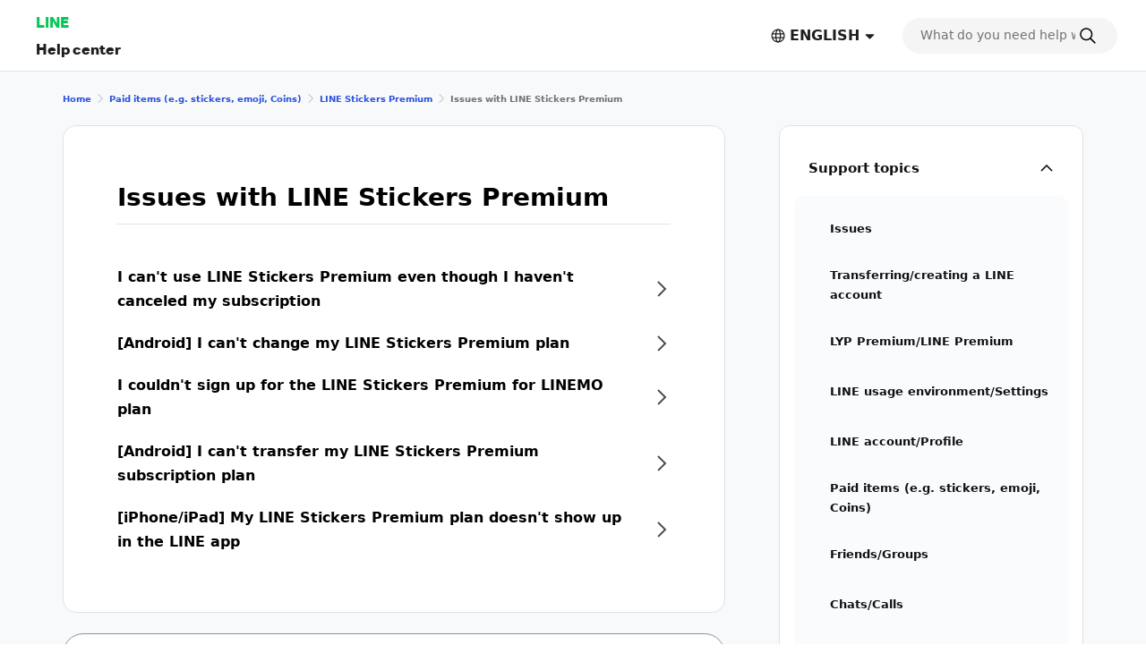

--- FILE ---
content_type: text/css
request_url: https://static.line-scdn.net/laicon/edge/latest/laicon.min.css
body_size: 5857
content:
/***********
 * LAICON version 18.14 (aba443)
 * Generated on Wed Jan 21 2026 05:51:24 GMT+0000 (Coordinated Universal Time)
 **********/
.la-lg{font-size:1.33333em;line-height:.75em;vertical-align:-.0667em}.la-xs{font-size:.75em}.la-sm{font-size:.875em}.la-1x{font-size:1em}.la-2x{font-size:2em}.la-3x{font-size:3em}.la-4x{font-size:4em}.la-5x{font-size:5em}.la-6x{font-size:6em}.la-7x{font-size:7em}.la-8x{font-size:8em}.la-9x{font-size:9em}.la-10x{font-size:10em}.la-wp{padding:.1em}.la-ul{list-style-type:none;margin-left:2.5em;padding-left:0}.la-ul>li{position:relative}.la-li{left:-2em;position:absolute;text-align:center;width:2em;line-height:inherit}.la-border{border:solid .08em #eee;border-radius:.1em;padding:.2em .25em .15em}.la-pull-left{float:left}.la-pull-right{float:right}.la.la-pull-left,.labr.la-pull-left,.labs.la-pull-left,.lapr.la-pull-left,.laps.la-pull-left,.lar.la-pull-left,.las.la-pull-left{margin-right:.3em}.la.la-pull-right,.labr.la-pull-right,.labs.la-pull-right,.lapr.la-pull-right,.laps.la-pull-right,.lar.la-pull-right,.las.la-pull-right{margin-left:.3em}.la-beat{-webkit-animation-name:fa-beat;animation-name:fa-beat;-webkit-animation-delay:0s;animation-delay:0s;-webkit-animation-direction:normal;animation-direction:normal;-webkit-animation-duration:1s;animation-duration:1s;-webkit-animation-iteration-count:infinite;animation-iteration-count:infinite;-webkit-animation-timing-function:ease-in-out;animation-timing-function:ease-in-out}.la-fade{-webkit-animation-name:fa-fade;animation-name:fa-fade;-webkit-animation-iteration-count:infinite;animation-iteration-count:infinite;-webkit-animation-timing-function:cubic-bezier(.4,0,.6,1);animation-timing-function:cubic-bezier(.4,0,.6,1)}.la-fade,.la-flash{-webkit-animation-delay:0s;animation-delay:0s;-webkit-animation-direction:normal;animation-direction:normal;-webkit-animation-duration:1s;animation-duration:1s}.la-flash{-webkit-animation-name:fa-flash;animation-name:fa-flash;-webkit-animation-iteration-count:infinite;animation-iteration-count:infinite;-webkit-animation-timing-function:cubic-bezier(.4,0,.6,1);animation-timing-function:cubic-bezier(.4,0,.6,1)}.la-flip{-webkit-animation-name:fa-flip;animation-name:fa-flip;-webkit-animation-delay:0s;animation-delay:0s;-webkit-animation-direction:normal;animation-direction:normal;-webkit-animation-duration:1s;animation-duration:1s;-webkit-animation-iteration-count:infinite;animation-iteration-count:infinite;-webkit-animation-timing-function:ease-in-out;animation-timing-function:ease-in-out}.la-spin,.la-spin-reverse{-webkit-animation-name:fa-spin;animation-name:fa-spin;-webkit-animation-delay:0s;animation-delay:0s;-webkit-animation-direction:normal;animation-direction:normal;-webkit-animation-duration:2s;animation-duration:2s;-webkit-animation-iteration-count:infinite;animation-iteration-count:infinite;-webkit-animation-timing-function:linear;animation-timing-function:linear}.la-spin-reverse{animation-direction:reverse}.la-pulse,.la-spin-pulse{-webkit-animation-name:fa-spin;animation-name:fa-spin;-webkit-animation-direction:normal;animation-direction:normal;-webkit-animation-duration:1s;animation-duration:1s;-webkit-animation-iteration-count:infinite;animation-iteration-count:infinite;-webkit-animation-timing-function:steps(8);animation-timing-function:steps(8)}@media (prefers-reduced-motion:reduce){.fa-beat,.fa-fade,.fa-flash,.fa-flip,.fa-pulse,.fa-spin,.fa-spin-pulse{-webkit-animation-delay:-1ms;animation-delay:-1ms;-webkit-animation-duration:1ms;animation-duration:1ms;-webkit-animation-iteration-count:1;animation-iteration-count:1;-webkit-transition-delay:0s;transition-delay:0s;-webkit-transition-duration:0s;transition-duration:0s}}@-webkit-keyframes fa-beat{0%,90%{-webkit-transform:scale(1);transform:scale(1)}45%{-webkit-transform:scale(1.25);transform:scale(1.25);-webkit-transform:scale(var(--fa-beat-scale,1.25));transform:scale(var(--fa-beat-scale,1.25))}}@keyframes fa-beat{0%,90%{-webkit-transform:scale(1);transform:scale(1)}45%{-webkit-transform:scale(1.25);transform:scale(1.25);-webkit-transform:scale(var(--fa-beat-scale,1.25));transform:scale(var(--fa-beat-scale,1.25))}}@-webkit-keyframes fa-fade{50%{opacity:.4;opacity:var(--fa-fade-opacity, .4)}}@keyframes fa-fade{50%{opacity:.4;opacity:var(--fa-fade-opacity, .4)}}@-webkit-keyframes fa-flash{0%,to{opacity:.4;opacity:var(--fa-flash-opacity, .4);-webkit-transform:scale(1);transform:scale(1)}50%{opacity:1;-webkit-transform:scale(1.125);transform:scale(1.125);-webkit-transform:scale(var(--fa-flash-scale,1.125));transform:scale(var(--fa-flash-scale,1.125))}}@keyframes fa-flash{0%,to{opacity:.4;opacity:var(--fa-flash-opacity, .4);-webkit-transform:scale(1);transform:scale(1)}50%{opacity:1;-webkit-transform:scale(1.125);transform:scale(1.125);-webkit-transform:scale(var(--fa-flash-scale,1.125));transform:scale(var(--fa-flash-scale,1.125))}}@-webkit-keyframes fa-flip{50%{-webkit-transform:rotateY(-180deg);transform:rotateY(-180deg);-webkit-transform:rotate3d(var(--fa-flip-x,0),var(--fa-flip-y,1),var(--fa-flip-z,0),var(--fa-flip-angle,-180deg));transform:rotate3d(var(--fa-flip-x,0),var(--fa-flip-y,1),var(--fa-flip-z,0),var(--fa-flip-angle,-180deg))}}@keyframes fa-flip{50%{-webkit-transform:rotateY(-180deg);transform:rotateY(-180deg);-webkit-transform:rotate3d(var(--fa-flip-x,0),var(--fa-flip-y,1),var(--fa-flip-z,0),var(--fa-flip-angle,-180deg));transform:rotate3d(var(--fa-flip-x,0),var(--fa-flip-y,1),var(--fa-flip-z,0),var(--fa-flip-angle,-180deg))}}@-webkit-keyframes fa-spin{0%{-webkit-transform:rotate(0);transform:rotate(0)}to{-webkit-transform:rotate(1turn);transform:rotate(1turn)}}@keyframes fa-spin{0%{-webkit-transform:rotate(0);transform:rotate(0)}to{-webkit-transform:rotate(1turn);transform:rotate(1turn)}}.la-rotate-45{-webkit-transform:rotate(45deg);transform:rotate(45deg)}.la-rotate-90{-webkit-transform:rotate(90deg);transform:rotate(90deg)}.la-rotate-135{-webkit-transform:rotate(135deg);transform:rotate(135deg)}.la-rotate-180{-webkit-transform:rotate(180deg);transform:rotate(180deg)}.la-rotate-225{-webkit-transform:rotate(225deg);transform:rotate(225deg)}.la-rotate-270{-webkit-transform:rotate(270deg);transform:rotate(270deg)}.la-rotate-315{-webkit-transform:rotate(315deg);transform:rotate(315deg)}.la-flip-horizontal{-webkit-transform:scale(-1,1);transform:scale(-1,1)}.la-flip-vertical{-webkit-transform:scale(1,-1);transform:scale(1,-1)}.la-flip-both,.la-flip-horizontal.la-flip-vertical{-webkit-transform:scale(-1,-1);transform:scale(-1,-1)}:root .la-flip-both,:root .la-flip-horizontal,:root .la-flip-vertical,:root .la-rotate-180,:root .la-rotate-270,:root .la-rotate-90{-webkit-filter:none;filter:none}.la-stack{display:inline-block;height:2em;line-height:2em;position:relative;vertical-align:middle;width:2.5em}.la-stack-1x,.la-stack-2x{left:0;position:absolute;text-align:center;width:100%}.la-stack-1x{line-height:inherit}.la-stack-2x{font-size:2em}.la-inverse{color:#fff}@font-face{font-family:laicon-regular;src:url(fonts/laicon-regular-f68f0596.eot?aba443#iefix) format('embedded-opentype'),url(fonts/laicon-regular-f68f0596.woff2?aba443) format('woff2'),url(fonts/laicon-regular-f68f0596.woff?aba443) format('woff'),url(fonts/laicon-regular-f68f0596.ttf?aba443) format('truetype'),url(fonts/laicon-regular-f68f0596.svg?aba443#laicon-regular) format('svg');font-weight:400;font-style:normal;font-display:block}@font-face{font-family:laicon-regular;src:url(fonts/laicon-bold-f68f0596.eot?aba443#iefix) format('embedded-opentype'),url(fonts/laicon-bold-f68f0596.woff2?aba443) format('woff2'),url(fonts/laicon-bold-f68f0596.woff?aba443) format('woff'),url(fonts/laicon-bold-f68f0596.ttf?aba443) format('truetype'),url(fonts/laicon-bold-f68f0596.svg?aba443#laicon-bold) format('svg');font-weight:700;font-style:normal;font-display:block}@font-face{font-family:laicon-regular;src:url(fonts/laicon-extrabold-f68f0596.eot?aba443#iefix) format('embedded-opentype'),url(fonts/laicon-extrabold-f68f0596.woff2?aba443) format('woff2'),url(fonts/laicon-extrabold-f68f0596.woff?aba443) format('woff'),url(fonts/laicon-extrabold-f68f0596.ttf?aba443) format('truetype'),url(fonts/laicon-extrabold-f68f0596.svg?aba443#laicon-extrabold) format('svg');font-weight:800;font-style:normal;font-display:block}@font-face{font-family:laicon-solid;src:url(fonts/laicon-solid-f68f0596.eot?aba443#iefix) format('embedded-opentype'),url(fonts/laicon-solid-f68f0596.woff2?aba443) format('woff2'),url(fonts/laicon-solid-f68f0596.woff?aba443) format('woff'),url(fonts/laicon-solid-f68f0596.ttf?aba443) format('truetype'),url(fonts/laicon-solid-f68f0596.svg?aba443#laicon-solid) format('svg');font-weight:400;font-style:normal;font-display:block}@font-face{font-family:laicon-brand-regular;src:url(fonts/laicon-brand-regular-f68f0596.eot?aba443#iefix) format('embedded-opentype'),url(fonts/laicon-brand-regular-f68f0596.woff2?aba443) format('woff2'),url(fonts/laicon-brand-regular-f68f0596.woff?aba443) format('woff'),url(fonts/laicon-brand-regular-f68f0596.ttf?aba443) format('truetype'),url(fonts/laicon-brand-regular-f68f0596.svg?aba443#laicon-brand-regular) format('svg');font-weight:400;font-style:normal;font-display:block}@font-face{font-family:laicon-brand-solid;src:url(fonts/laicon-brand-solid-f68f0596.eot?aba443#iefix) format('embedded-opentype'),url(fonts/laicon-brand-solid-f68f0596.woff2?aba443) format('woff2'),url(fonts/laicon-brand-solid-f68f0596.woff?aba443) format('woff'),url(fonts/laicon-brand-solid-f68f0596.ttf?aba443) format('truetype'),url(fonts/laicon-brand-solid-f68f0596.svg?aba443#laicon-brand-solid) format('svg');font-weight:400;font-style:normal;font-display:block}.lar{font-family:laicon-regular!important}.las{font-family:laicon-solid!important}.labr{font-family:laicon-brand-regular!important}.labs{font-family:laicon-brand-solid!important}.labr,.labs,.lar,.las{display:inline-block;speak:none;font-style:normal;font-variant:normal;text-transform:none;font-synthesis:none;line-height:1;-webkit-font-smoothing:antialiased;-moz-osx-font-smoothing:grayscale}.la-regular{font-weight:400!important}.la-bold{font-weight:700!important}.la-extrabold{font-weight:800!important}.la-address-book:before{content:"\e15d"}.la-album:before{content:"\e000"}.la-antenna:before{content:"\e001"}.la-arrow-down:before{content:"\e003"}.la-arrow-down-circle:before{content:"\e002"}.la-arrow-left:before{content:"\e005"}.la-arrow-left-circle:before{content:"\e004"}.la-arrow-left-up:before{content:"\e24e"}.la-arrow-out-square:before{content:"\e006"}.la-arrow-right:before{content:"\e008"}.la-arrow-right-circle:before{content:"\e007"}.la-arrow-right-up:before{content:"\e288"}.la-arrow-to-down:before{content:"\e009"}.la-arrow-to-left:before{content:"\e00a"}.la-arrow-to-right:before{content:"\e00b"}.la-arrow-to-top:before{content:"\e00c"}.la-arrow-turn-down-right:before{content:"\e296"}.la-arrow-u-turn-right:before{content:"\e297"}.la-arrow-up:before{content:"\e00e"}.la-arrow-up-circle:before{content:"\e00d"}.la-arrows-diagonal-in:before{content:"\e00f"}.la-arrows-diagonal-out:before{content:"\e010"}.la-arrows-up-down:before{content:"\e20a"}.la-asterisk:before{content:"\e1e0"}.la-astronaut:before{content:"\e173"}.la-astronauts:before{content:"\e1f2"}.la-at-mark:before{content:"\e011"}.la-backward-layer:before{content:"\e012"}.la-balloons:before{content:"\e225"}.la-barometer-speed:before{content:"\e20d"}.la-bars:before{content:"\e013"}.la-bars-check:before{content:"\e213"}.la-bars-music:before{content:"\e22a"}.la-bars-plus:before{content:"\e22f"}.la-baseball-ball:before{content:"\e014"}.la-beauty:before{content:"\e270"}.la-beer:before{content:"\e1b1"}.la-beginner-mark:before{content:"\e2b2"}.la-bell:before{content:"\e015"}.la-bell-slash:before{content:"\e29f"}.la-bicycle:before{content:"\e016"}.la-bill:before{content:"\e2d8"}.la-billing-document:before{content:"\e017"}.la-bitcoin:before{content:"\e018"}.la-block-quote-text:before{content:"\e2a3"}.la-board-play:before{content:"\e2c7"}.la-book:before{content:"\e1ea"}.la-book-push:before{content:"\e240"}.la-border-all:before{content:"\e019"}.la-border-bottom:before{content:"\e01a"}.la-border-center-horizontal:before{content:"\e01b"}.la-border-center-vertical:before{content:"\e01c"}.la-border-inner:before{content:"\e01d"}.la-border-left:before{content:"\e01e"}.la-border-none:before{content:"\e01f"}.la-border-outer:before{content:"\e020"}.la-border-right:before{content:"\e021"}.la-border-style:before{content:"\e023"}.la-border-style-alt:before{content:"\e022"}.la-border-top:before{content:"\e024"}.la-box:before{content:"\e026"}.la-box-check:before{content:"\e025"}.la-boxes-3:before{content:"\e1e5"}.la-brackets-curly-i:before{content:"\e2ad"}.la-briefcase:before{content:"\e185"}.la-browser:before{content:"\e027"}.la-browser-arrow-up:before{content:"\e2b6"}.la-browser-times:before{content:"\e2b5"}.la-brush:before{content:"\e028"}.la-bts-skytrain:before{content:"\e029"}.la-building:before{content:"\e218"}.la-bulb:before{content:"\e21b"}.la-calendar:before{content:"\e02b"}.la-calendar-check:before{content:"\e02a"}.la-camera:before{content:"\e02c"}.la-camera-rotate:before{content:"\e26f"}.la-caret-down:before{content:"\e02d"}.la-caret-left:before{content:"\e02e"}.la-caret-right:before{content:"\e02f"}.la-caret-up:before{content:"\e030"}.la-cart:before{content:"\e171"}.la-cat-face:before{content:"\e031"}.la-cc-square:before{content:"\e212"}.la-chain-circle:before{content:"\e182"}.la-chart-area:before{content:"\e032"}.la-chart-bar:before{content:"\e033"}.la-chart-bar-horizontal:before{content:"\e2bf"}.la-chart-donut:before{content:"\e308"}.la-chart-heatmap:before{content:"\e307"}.la-chart-line:before{content:"\e034"}.la-chart-line-alt:before{content:"\e306"}.la-chart-line-alt-double:before{content:"\e305"}.la-chart-pie:before{content:"\e035"}.la-chart-population-pyramid:before{content:"\e304"}.la-chart-sankey:before{content:"\e303"}.la-chart-scatter:before{content:"\e036"}.la-chat:before{content:"\e043"}.la-chat-all:before{content:"\e037"}.la-chat-all-square:before{content:"\e1c8"}.la-chat-check:before{content:"\e038"}.la-chat-check-square:before{content:"\e1c5"}.la-chat-dot:before{content:"\e039"}.la-chat-edit:before{content:"\e03a"}.la-chat-edit-square:before{content:"\e1c1"}.la-chat-ellipsis:before{content:"\e03d"}.la-chat-ellipsis-alt:before{content:"\e03b"}.la-chat-ellipsis-circle:before{content:"\e1f4"}.la-chat-ellipsis-mobile:before{content:"\e1cc"}.la-chat-ellipsis-plus:before{content:"\e03c"}.la-chat-ellipsis-square:before{content:"\e1c7"}.la-chat-ellipsis-square-plus:before{content:"\e1c3"}.la-chat-ellipsis-times:before{content:"\e224"}.la-chat-hi:before{content:"\e03e"}.la-chat-lines:before{content:"\e03f"}.la-chat-phone:before{content:"\e170"}.la-chat-play:before{content:"\e040"}.la-chat-play-square:before{content:"\e1c2"}.la-chat-plus:before{content:"\e041"}.la-chat-plus-square:before{content:"\e1cd"}.la-chat-square:before{content:"\e1c9"}.la-chat-square-dot:before{content:"\e1c6"}.la-chat-window:before{content:"\e042"}.la-chats:before{content:"\e044"}.la-chats-alt:before{content:"\e28d"}.la-chats-ellipsis-circle:before{content:"\e24f"}.la-chats-square:before{content:"\e1c4"}.la-check:before{content:"\e047"}.la-check-circle:before{content:"\e15f"}.la-check-list:before{content:"\e21a"}.la-check-square:before{content:"\e046"}.la-check-square-rounded:before{content:"\e045"}.la-chevron-circle-down:before{content:"\e165"}.la-chevron-circle-left:before{content:"\e162"}.la-chevron-circle-right:before{content:"\e163"}.la-chevron-circle-top:before{content:"\e164"}.la-chevron-double-down:before{content:"\e048"}.la-chevron-double-left:before{content:"\e160"}.la-chevron-double-right:before{content:"\e161"}.la-chevron-double-up:before{content:"\e049"}.la-chevron-down:before{content:"\e04a"}.la-chevron-left:before{content:"\e04b"}.la-chevron-right:before{content:"\e04c"}.la-chevron-square-down:before{content:"\e169"}.la-chevron-square-left:before{content:"\e166"}.la-chevron-square-right:before{content:"\e167"}.la-chevron-square-top:before{content:"\e168"}.la-chevron-to-left:before{content:"\e16c"}.la-chevron-to-right:before{content:"\e16d"}.la-chevron-up:before{content:"\e04d"}.la-circle:before{content:"\e04e"}.la-circle-1x:before{content:"\e26e"}.la-circle-2x:before{content:"\e26d"}.la-circle-dot-5x:before{content:"\e26c"}.la-circle-half-tone:before{content:"\e23d"}.la-circles-4:before{content:"\e04f"}.la-circles-overlay-3:before{content:"\e26b"}.la-clipboard-list:before{content:"\e050"}.la-cloche:before{content:"\e051"}.la-clock:before{content:"\e052"}.la-close-arrows-horizontal:before{content:"\e053"}.la-close-arrows-vertical:before{content:"\e054"}.la-cloud:before{content:"\e226"}.la-cloud-arrow-down:before{content:"\e227"}.la-cloud-arrow-up:before{content:"\e228"}.la-code:before{content:"\e23c"}.la-code-in-square:before{content:"\e2ae"}.la-code-reader:before{content:"\e055"}.la-code-slash:before{content:"\e276"}.la-code-square:before{content:"\e2aa"}.la-coins:before{content:"\e056"}.la-columns:before{content:"\e1ef"}.la-columns-plus-left:before{content:"\e2e5"}.la-columns-plus-right:before{content:"\e2e4"}.la-command:before{content:"\e2a9"}.la-conical-flask:before{content:"\e184"}.la-content:before{content:"\e22d"}.la-copy:before{content:"\e057"}.la-copy-content:before{content:"\e22c"}.la-corners:before{content:"\e058"}.la-corners-inverse:before{content:"\e211"}.la-coupon:before{content:"\e05e"}.la-coupon-alt:before{content:"\e059"}.la-coupon-bth:before{content:"\e05a"}.la-coupon-pay:before{content:"\e05b"}.la-coupon-percentage:before{content:"\e05c"}.la-coupon-star:before{content:"\e05d"}.la-credit-card:before{content:"\e05f"}.la-crown:before{content:"\e2e9"}.la-cube:before{content:"\e060"}.la-data-branch:before{content:"\e277"}.la-data-layer:before{content:"\e1e4"}.la-data-neuron:before{content:"\e1e7"}.la-data-pipeline:before{content:"\e1e2"}.la-database:before{content:"\e16a"}.la-demae-can:before{content:"\e258"}.la-desktop:before{content:"\e061"}.la-diagram-venn:before{content:"\e302"}.la-document:before{content:"\e063"}.la-document-check:before{content:"\e1f1"}.la-document-eye:before{content:"\e1e9"}.la-dots-2x3:before{content:"\e29b"}.la-dots-3x2:before{content:"\e29c"}.la-dots-3x3:before{content:"\e2a8"}.la-download:before{content:"\e064"}.la-earth:before{content:"\e065"}.la-easy-pass:before{content:"\e066"}.la-edit:before{content:"\e068"}.la-edit-alt:before{content:"\e067"}.la-editor-indent:before{content:"\e069"}.la-editor-outdent:before{content:"\e06a"}.la-ellipsis-horizontal:before{content:"\e06b"}.la-ellipsis-vertical:before{content:"\e06c"}.la-envelope:before{content:"\e06d"}.la-equalizer:before{content:"\e06e"}.la-exchange:before{content:"\e06f"}.la-exclamation-circle:before{content:"\e070"}.la-exclamation-octagon:before{content:"\e071"}.la-exclamation-triangle:before{content:"\e072"}.la-exclamation-triangle-clock:before{content:"\e278"}.la-exclamation-triangle-times-circle:before{content:"\e279"}.la-expand-box:before{content:"\e2c8"}.la-expand-screen:before{content:"\e269"}.la-eye:before{content:"\e074"}.la-eye-slash:before{content:"\e073"}.la-face-angry:before{content:"\e274"}.la-face-laugh:before{content:"\e272"}.la-face-meh:before{content:"\e273"}.la-file:before{content:"\e076"}.la-file-blank:before{content:"\e23b"}.la-file-certificate:before{content:"\e27a"}.la-file-clock:before{content:"\e27b"}.la-file-csv:before{content:"\e233"}.la-file-exe:before{content:"\e238"}.la-file-gif:before{content:"\e235"}.la-file-jpg:before{content:"\e236"}.la-file-json:before{content:"\e234"}.la-file-log:before{content:"\e244"}.la-file-pdf:before{content:"\e23a"}.la-file-png:before{content:"\e237"}.la-file-tsv:before{content:"\e232"}.la-file-txt:before{content:"\e230"}.la-file-xml:before{content:"\e231"}.la-file-zip:before{content:"\e075"}.la-file-zip-alt:before{content:"\e239"}.la-fill-drop:before{content:"\e077"}.la-film-play:before{content:"\e078"}.la-filter:before{content:"\e079"}.la-flag:before{content:"\e07a"}.la-flip-vertical:before{content:"\e27c"}.la-folder:before{content:"\e07b"}.la-folder-plus:before{content:"\e2b4"}.la-folder-users:before{content:"\e242"}.la-format-align-center:before{content:"\e07c"}.la-format-align-justify:before{content:"\e07d"}.la-format-align-left:before{content:"\e07e"}.la-format-align-right:before{content:"\e07f"}.la-format-bold:before{content:"\e080"}.la-format-bold-square:before{content:"\e221"}.la-format-heading:before{content:"\e2a7"}.la-format-italic:before{content:"\e081"}.la-format-italic-square:before{content:"\e220"}.la-format-strikethrough:before{content:"\e2a6"}.la-format-text:before{content:"\e082"}.la-format-text-size:before{content:"\e2a1"}.la-format-text-square:before{content:"\e21f"}.la-format-underline:before{content:"\e083"}.la-format-underline-square:before{content:"\e21e"}.la-forward:before{content:"\e086"}.la-forward-alt:before{content:"\e084"}.la-forward-layer:before{content:"\e085"}.la-frown:before{content:"\e087"}.la-gear:before{content:"\e089"}.la-gear-alt:before{content:"\e088"}.la-gear-api:before{content:"\e27d"}.la-gif-square:before{content:"\e1f7"}.la-gift:before{content:"\e26a"}.la-gift-arrow-left-circle:before{content:"\e2ee"}.la-gift-arrow-right-circle:before{content:"\e2ef"}.la-globe-america:before{content:"\e1fe"}.la-globe-asia:before{content:"\e200"}.la-globe-europe:before{content:"\e1ff"}.la-graduation-cap:before{content:"\e08a"}.la-hand-paper:before{content:"\e08b"}.la-hanger:before{content:"\e08c"}.la-hd-square:before{content:"\e20b"}.la-heart:before{content:"\e08d"}.la-history:before{content:"\e08e"}.la-home:before{content:"\e08f"}.la-hourglass:before{content:"\e1fd"}.la-hourglass-end:before{content:"\e1fa"}.la-hourglass-half:before{content:"\e1fc"}.la-hourglass-start:before{content:"\e1fb"}.la-ice-cream:before{content:"\e090"}.la-id-card:before{content:"\e091"}.la-image:before{content:"\e093"}.la-image-alt:before{content:"\e092"}.la-image-carousel:before{content:"\e2a0"}.la-image-circle:before{content:"\e267"}.la-image-folder:before{content:"\e27e"}.la-image-slash:before{content:"\e27f"}.la-image-squares:before{content:"\e1e1"}.la-images:before{content:"\e1f9"}.la-inbox:before{content:"\e094"}.la-index-finger:before{content:"\e30a"}.la-index-finger-on:before{content:"\e309"}.la-info-circle:before{content:"\e095"}.la-info-square:before{content:"\e096"}.la-invoice:before{content:"\e097"}.la-jpg-square:before{content:"\e1f6"}.la-key:before{content:"\e204"}.la-key-rectangles-2:before{content:"\e2bb"}.la-keyboard:before{content:"\e098"}.la-keypad:before{content:"\e099"}.la-ladder:before{content:"\e09a"}.la-layers:before{content:"\e2b3"}.la-lightning:before{content:"\e266"}.la-lightning-a:before{content:"\e265"}.la-lightning-alt:before{content:"\e29d"}.la-lightning-times:before{content:"\e264"}.la-line-account-book:before{content:"\e10d"}.la-line-air:before{content:"\e152"}.la-line-b612:before{content:"\e10f"}.la-line-beacon:before{content:"\e188"}.la-line-bill-split:before{content:"\e110"}.la-line-bitmax:before{content:"\e111"}.la-line-blockchain:before{content:"\e16e"}.la-line-buzz:before{content:"\e112"}.la-line-camera:before{content:"\e113"}.la-line-channel:before{content:"\e114"}.la-line-chatbot:before{content:"\e115"}.la-line-coin:before{content:"\e186"}.la-line-discovery:before{content:"\e117"}.la-line-dutch-pay:before{content:"\e118"}.la-line-ezstore:before{content:"\e119"}.la-line-faceplay:before{content:"\e11a"}.la-line-flyer:before{content:"\e11b"}.la-line-foodie:before{content:"\e11c"}.la-line-fortune:before{content:"\e2ca"}.la-line-friends:before{content:"\e11d"}.la-line-fuwa:before{content:"\e153"}.la-line-fx:before{content:"\e257"}.la-line-game:before{content:"\e2cb"}.la-line-game-community:before{content:"\e22e"}.la-line-game-platform:before{content:"\e155"}.la-line-game-social:before{content:"\e156"}.la-line-giftshop:before{content:"\e11f"}.la-line-giftshop-alt:before{content:"\e11e"}.la-line-go:before{content:"\e2cc"}.la-line-growthy:before{content:"\e154"}.la-line-insurance:before{content:"\e120"}.la-line-invest:before{content:"\e121"}.la-line-jobs:before{content:"\e122"}.la-line-keep:before{content:"\e123"}.la-line-login:before{content:"\e15b"}.la-line-man:before{content:"\e125"}.la-line-manga:before{content:"\e126"}.la-line-melody-shop:before{content:"\e127"}.la-line-messaging-api:before{content:"\e15c"}.la-line-messenger:before{content:"\e147"}.la-line-messenger-alt:before{content:"\e146"}.la-line-mini-app:before{content:"\e16f"}.la-line-mini-app-badge:before{content:"\e2c1"}.la-line-mobile:before{content:"\e128"}.la-line-monary:before{content:"\e255"}.la-line-movie:before{content:"\e12a"}.la-line-movie-alt:before{content:"\e129"}.la-line-music:before{content:"\e12b"}.la-line-nearby:before{content:"\e12c"}.la-line-news:before{content:"\e12d"}.la-line-oa:before{content:"\e12f"}.la-line-oa-verification-badge:before{content:"\e30c"}.la-line-openchat:before{content:"\e130"}.la-line-openchat-plus:before{content:"\e2c5"}.la-line-openchat-thread:before{content:"\e284"}.la-line-parttime:before{content:"\e131"}.la-line-pay:before{content:"\e132"}.la-line-paymap:before{content:"\e24d"}.la-line-pion:before{content:"\e150"}.la-line-pocket-money:before{content:"\e253"}.la-line-point:before{content:"\e134"}.la-line-premium:before{content:"\e2b7"}.la-line-quaty:before{content:"\e151"}.la-line-reward-cards:before{content:"\e135"}.la-line-score:before{content:"\e136"}.la-line-securities:before{content:"\e137"}.la-line-shopping:before{content:"\e139"}.la-line-shopping-alt:before{content:"\e138"}.la-line-today:before{content:"\e13c"}.la-line-touch:before{content:"\e2e8"}.la-line-traffic-qr:before{content:"\e13d"}.la-line-travel:before{content:"\e13e"}.la-line-tv:before{content:"\e13f"}.la-line-webtoon:before{content:"\e140"}.la-link:before{content:"\e09b"}.la-lips:before{content:"\e09c"}.la-list:before{content:"\e09f"}.la-list-alt:before{content:"\e09d"}.la-list-ordered:before{content:"\e2a5"}.la-list-square-rounded:before{content:"\e09e"}.la-location-arrow:before{content:"\e0a0"}.la-lock:before{content:"\e0a1"}.la-ly-accessibility:before{content:"\e2ab"}.la-ly-ai-agent:before{content:"\e2ea"}.la-ly-ai-agent-logo:before{content:"\e2f0"}.la-ly-ai-avatar:before{content:"\e2f1"}.la-ly-ai-bookmark:before{content:"\e2f9"}.la-ly-ai-calendar:before{content:"\e2f4"}.la-ly-ai-cart:before{content:"\e2f7"}.la-ly-ai-chat:before{content:"\e2f8"}.la-ly-ai-completion:before{content:"\e2f5"}.la-ly-ai-information:before{content:"\e2fa"}.la-ly-ai-map:before{content:"\e2f6"}.la-ly-ai-microphone:before{content:"\e2fb"}.la-ly-ai-news:before{content:"\e2fc"}.la-ly-ai-pen:before{content:"\e2f3"}.la-ly-ai-processing:before{content:"\e2fd"}.la-ly-ai-search:before{content:"\e2fe"}.la-ly-ai-travel:before{content:"\e2ff"}.la-ly-ai-voice:before{content:"\e300"}.la-ly-ai-weather:before{content:"\e301"}.la-lyp-premium:before{content:"\e29a"}.la-lyp-premium-symbol:before{content:"\e2c4"}.la-map-marker:before{content:"\e0a2"}.la-markdown:before{content:"\e280"}.la-medical-kit:before{content:"\e0a3"}.la-megaphone:before{content:"\e187"}.la-membership-card:before{content:"\e0a4"}.la-meteor:before{content:"\e172"}.la-meteors:before{content:"\e1f3"}.la-microphone:before{content:"\e0a6"}.la-microphone-alt:before{content:"\e0a5"}.la-microphone-slash:before{content:"\e281"}.la-minus:before{content:"\e0aa"}.la-minus-circle:before{content:"\e0a7"}.la-minus-square:before{content:"\e0a9"}.la-minus-square-rounded:before{content:"\e0a8"}.la-mobile:before{content:"\e0ab"}.la-mobile-desktop:before{content:"\e062"}.la-moon:before{content:"\e23e"}.la-music:before{content:"\e0ad"}.la-music-alt:before{content:"\e0ac"}.la-n-square:before{content:"\e282"}.la-newspaper:before{content:"\e22b"}.la-note:before{content:"\e0ae"}.la-note-alt:before{content:"\e2ba"}.la-numbers:before{content:"\e2ac"}.la-palette:before{content:"\e2a4"}.la-paper-plane:before{content:"\e0af"}.la-paperclip:before{content:"\e0b0"}.la-pause:before{content:"\e0b1"}.la-pen:before{content:"\e0b2"}.la-phone:before{content:"\e0b4"}.la-phone-dots:before{content:"\e0b3"}.la-phone-dots-out:before{content:"\e17f"}.la-phone-music:before{content:"\e263"}.la-photo-video:before{content:"\e15e"}.la-pin:before{content:"\e223"}.la-pin-slash:before{content:"\e222"}.la-pinwheel:before{content:"\e1e6"}.la-pizza-slice:before{content:"\e0b5"}.la-plane-departure:before{content:"\e0b6"}.la-play:before{content:"\e0b7"}.la-play-backward:before{content:"\e20e"}.la-play-forward:before{content:"\e20f"}.la-plumbing-pipe:before{content:"\e241"}.la-plus:before{content:"\e0bc"}.la-plus-circle:before{content:"\e0b8"}.la-plus-open-square:before{content:"\e0b9"}.la-plus-square:before{content:"\e0bb"}.la-plus-square-rounded:before{content:"\e0ba"}.la-png-square:before{content:"\e1f5"}.la-point-card:before{content:"\e0bd"}.la-puzzle-piece:before{content:"\e205"}.la-qr-code:before{content:"\e0be"}.la-qr-code-small:before{content:"\e262"}.la-question-book:before{content:"\e2b1"}.la-question-circle:before{content:"\e0bf"}.la-question-square:before{content:"\e0c0"}.la-rabbit-card:before{content:"\e0c1"}.la-rectangle-portrait-play:before{content:"\e214"}.la-rectangles-mixed-4:before{content:"\e2c0"}.la-redo:before{content:"\e0c2"}.la-redo-play:before{content:"\e250"}.la-repeat:before{content:"\e0c3"}.la-replay:before{content:"\e0c4"}.la-reply-alt:before{content:"\e0c5"}.la-restroom:before{content:"\e0c6"}.la-robot-face:before{content:"\e0c7"}.la-rocket:before{content:"\e174"}.la-rows:before{content:"\e1ee"}.la-rows-plus-down:before{content:"\e2e3"}.la-rows-plus-top:before{content:"\e2e2"}.la-s-square:before{content:"\e0c8"}.la-scissors:before{content:"\e2a2"}.la-sd-square:before{content:"\e283"}.la-search:before{content:"\e0cb"}.la-search-minus:before{content:"\e0c9"}.la-search-plus:before{content:"\e0ca"}.la-server:before{content:"\e0cc"}.la-server-alt:before{content:"\e1ec"}.la-server-code:before{content:"\e247"}.la-server-image:before{content:"\e1ed"}.la-share-aos:before{content:"\e0cd"}.la-share-ios:before{content:"\e0ce"}.la-shield:before{content:"\e0cf"}.la-shield-check:before{content:"\e181"}.la-shield-plus:before{content:"\e1f0"}.la-shopping-bag:before{content:"\e0d1"}.la-shopping-bag-alt:before{content:"\e0d0"}.la-shrink-box:before{content:"\e2c9"}.la-shrink-screen:before{content:"\e268"}.la-shuffle:before{content:"\e219"}.la-sign-in:before{content:"\e0d2"}.la-sign-out:before{content:"\e0d3"}.la-siren:before{content:"\e0d4"}.la-siri:before{content:"\e17e"}.la-sitemap:before{content:"\e0d5"}.la-sitemap-alt:before{content:"\e2bc"}.la-slash-circle:before{content:"\e0d6"}.la-slash-circle-return:before{content:"\e24a"}.la-sliders:before{content:"\e248"}.la-smile:before{content:"\e0d7"}.la-sort:before{content:"\e0da"}.la-sort-down:before{content:"\e0d8"}.la-sort-up:before{content:"\e0d9"}.la-sparkles:before{content:"\e25c"}.la-square:before{content:"\e0db"}.la-square-divide-horizontal:before{content:"\e25f"}.la-square-divide-vertical:before{content:"\e25e"}.la-square-divide-vertical-half-left:before{content:"\e2c3"}.la-square-play:before{content:"\e2d9"}.la-square-quartered-top-left:before{content:"\e260"}.la-square-rotate-left:before{content:"\e25d"}.la-square-rounded:before{content:"\e203"}.la-squares:before{content:"\e1f8"}.la-squares-4:before{content:"\e0dc"}.la-squares-deployment:before{content:"\e1e3"}.la-squares-plus:before{content:"\e2bd"}.la-star:before{content:"\e0de"}.la-star-bars:before{content:"\e229"}.la-star-card:before{content:"\e0dd"}.la-star-half:before{content:"\e30b"}.la-step-backward:before{content:"\e20c"}.la-step-forward:before{content:"\e210"}.la-stop:before{content:"\e0df"}.la-store:before{content:"\e0e0"}.la-suitcase:before{content:"\e0e1"}.la-sun:before{content:"\e23f"}.la-sync:before{content:"\e0e2"}.la-sync-reverse:before{content:"\e261"}.la-table:before{content:"\e0e3"}.la-tablet:before{content:"\e0e4"}.la-tachometer:before{content:"\e1e8"}.la-tag:before{content:"\e0e5"}.la-target:before{content:"\e0e6"}.la-tech-verse:before{content:"\e28a"}.la-tent:before{content:"\e0e7"}.la-terminal:before{content:"\e243"}.la-text-reader:before{content:"\e0e8"}.la-thb-circle:before{content:"\e0ea"}.la-thb-circle-send:before{content:"\e0e9"}.la-thumb-down:before{content:"\e2f2"}.la-thumb-up:before{content:"\e0eb"}.la-timer:before{content:"\e25b"}.la-timer-10:before{content:"\e259"}.la-timer-3:before{content:"\e25a"}.la-times:before{content:"\e0ee"}.la-times-circle:before{content:"\e0ec"}.la-times-square:before{content:"\e0ed"}.la-toggle-switch:before{content:"\e2af"}.la-top-up-thb:before{content:"\e0ef"}.la-train:before{content:"\e0f0"}.la-trash:before{content:"\e0f1"}.la-undo:before{content:"\e0f2"}.la-unlock:before{content:"\e0f3"}.la-upload:before{content:"\e0f4"}.la-usd-circle:before{content:"\e0f6"}.la-usd-circle-send:before{content:"\e0f5"}.la-user:before{content:"\e0ff"}.la-user-arrow-in:before{content:"\e0f7"}.la-user-bars:before{content:"\e206"}.la-user-check:before{content:"\e0f8"}.la-user-circle:before{content:"\e0f9"}.la-user-circle-slash:before{content:"\e298"}.la-user-edit:before{content:"\e0fa"}.la-user-gift:before{content:"\e2ed"}.la-user-info:before{content:"\e289"}.la-user-key:before{content:"\e2b9"}.la-user-lock:before{content:"\e0fb"}.la-user-plus:before{content:"\e0fc"}.la-user-shield:before{content:"\e183"}.la-user-square:before{content:"\e0fd"}.la-user-times:before{content:"\e0fe"}.la-users:before{content:"\e100"}.la-users-key:before{content:"\e2b8"}.la-utensils:before{content:"\e102"}.la-utensils-alt:before{content:"\e101"}.la-variable:before{content:"\e2c6"}.la-video:before{content:"\e104"}.la-video-camera:before{content:"\e103"}.la-video-camera-plus:before{content:"\e21d"}.la-volume:before{content:"\e107"}.la-volume-mute:before{content:"\e105"}.la-volume-slash:before{content:"\e106"}.la-voom:before{content:"\e217"}.la-voom-video:before{content:"\e275"}.la-wallet:before{content:"\e108"}.la-watch-check:before{content:"\e180"}.la-wheelchair:before{content:"\e109"}.la-wifi:before{content:"\e10a"}.la-window-minimize:before{content:"\e2b0"}.la-yen-circle:before{content:"\e10c"}.la-yen-circle-send:before{content:"\e10b"}